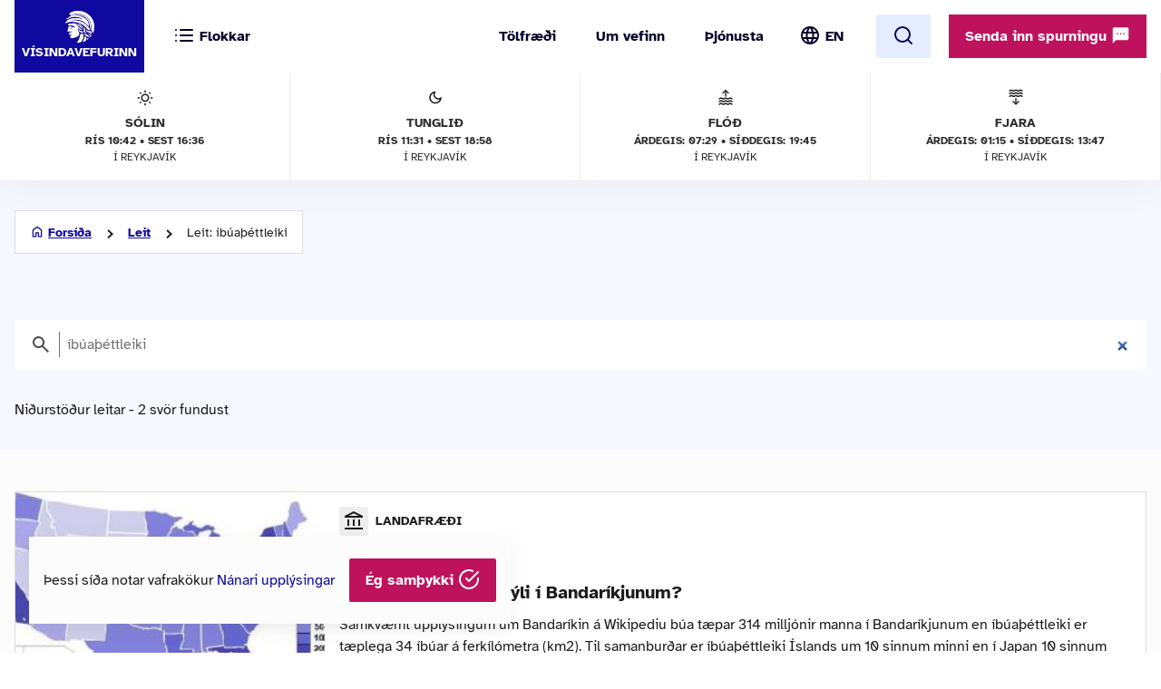

--- FILE ---
content_type: text/html; charset=UTF-8
request_url: https://www.visindavefur.is/misc.php?module=input_check_math_problem&action=input_check_math_problem
body_size: 1638
content:
{"math_problem_hash_id":"1768949946_0d8bad40d22a675b992b90a2256ec737dd6fc3d9","chosen_rand_num1_txt":"\u00e1tta","chosen_rand_num2_txt":"\u00e1tta","math_problem_expiry_timestamp":1769036346,"math_problem_expiry_seconds":86400,"chosen_math_icon":"data:image\/png;base64,iVBORw0KGgoAAAANSUhEUgAAACMAAAAjCAYAAAAe2bNZAAAAGXRFWHRTb2Z0d2FyZQBBZG9iZSBJbWFnZVJlYWR5ccllPAAAAyJpVFh0WE1MOmNvbS5hZG9iZS54bXAAAAAAADw\/eHBhY2tldCBiZWdpbj0i77u\/[base64]\/PrtVDB0AAABnSURBVHjaYvz\/\/z\/DYAFMDIMIjDpm1DGjjhl1zKhjRh0z6pih4hgWUjWYmJgYA6kOIpSePXPmTAVNHQMEgkDsMhpNWMA9ICYm+N+TajDjaBt41DGjjhl1zKhjRh0z6phRx5AOAAIMAIEFDd82qoVVAAAAAElFTkSuQmCC"}